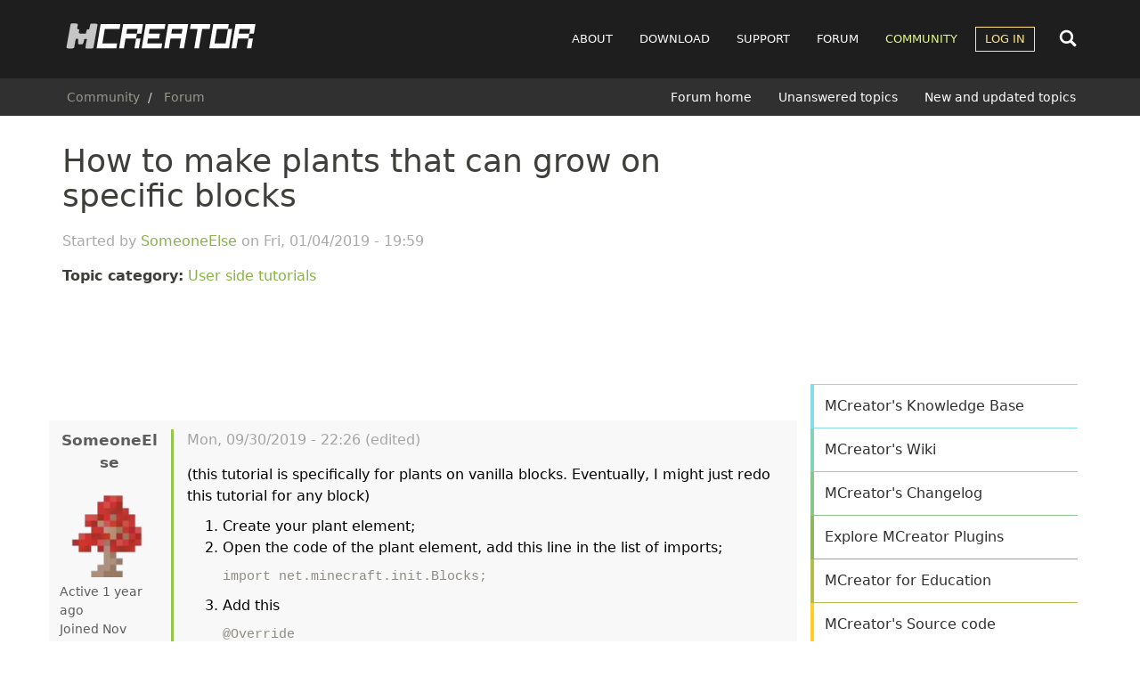

--- FILE ---
content_type: text/html; charset=UTF-8
request_url: https://mcreator.net/comment/93248
body_size: 13481
content:
<!DOCTYPE html>
<html  lang="en" dir="ltr">
  <head>
        <link rel="preconnect" href="https://cdn.mcreator.net" crossorigin>
        <link rel="preconnect" href="https://pagead2.googlesyndication.com" crossorigin>
    <link rel="preconnect" href="https://googleads.g.doubleclick.net" crossorigin>

    
    <meta charset="utf-8" />
<script async>!function(){var e=window.location.hostname,t=document.createElement("script"),n=document.getElementsByTagName("script")[0],a="https://cmp.inmobi.com".concat("/choice/","MH8trVM4TdTZW","/",e,"/choice.js?tag_version=V3"),p=0;t.async=!0,t.type="text/javascript",t.src=a,n.parentNode.insertBefore(t,n),function(){for(var e,t="__tcfapiLocator",n=[],a=window;a;){try{if(a.frames[t]){e=a;break}}catch(e){}if(a===window.top)break;a=a.parent}e||(!function e(){var n=a.document,p=!!a.frames[t];if(!p)if(n.body){var s=n.createElement("iframe");s.style.cssText="display:none",s.name=t,n.body.appendChild(s)}else setTimeout(e,5);return!p}(),a.__tcfapi=function(){var e,t=arguments;if(!t.length)return n;if("setGdprApplies"===t[0])t.length>3&&2===t[2]&&"boolean"==typeof t[3]&&(e=t[3],"function"==typeof t[2]&&t[2]("set",!0));else if("ping"===t[0]){var a={gdprApplies:e,cmpLoaded:!1,cmpStatus:"stub"};"function"==typeof t[2]&&t[2](a)}else"init"===t[0]&&"object"==typeof t[3]&&(t[3]=Object.assign(t[3],{tag_version:"V3"})),n.push(t)},a.addEventListener("message",(function(e){var t="string"==typeof e.data,n={};try{n=t?JSON.parse(e.data):e.data}catch(e){}var a=n.__tcfapiCall;a&&window.__tcfapi(a.command,a.version,(function(n,p){var s={__tcfapiReturn:{returnValue:n,success:p,callId:a.callId}};t&&(s=JSON.stringify(s)),e&&e.source&&e.source.postMessage&&e.source.postMessage(s,"*")}),a.parameter)}),!1))}(),function(){const e=["2:tcfeuv2","6:uspv1","7:usnatv1","8:usca","9:usvav1","10:uscov1","11:usutv1","12:usctv1"];window.__gpp_addFrame=function(e){if(!window.frames[e])if(document.body){var t=document.createElement("iframe");t.style.cssText="display:none",t.name=e,document.body.appendChild(t)}else window.setTimeout(window.__gpp_addFrame,10,e)},window.__gpp_stub=function(){var t=arguments;if(__gpp.queue=__gpp.queue||[],__gpp.events=__gpp.events||[],!t.length||1==t.length&&"queue"==t[0])return __gpp.queue;if(1==t.length&&"events"==t[0])return __gpp.events;var n=t[0],a=t.length>1?t[1]:null,p=t.length>2?t[2]:null;if("ping"===n)a({gppVersion:"1.1",cmpStatus:"stub",cmpDisplayStatus:"hidden",signalStatus:"not ready",supportedAPIs:e,cmpId:10,sectionList:[],applicableSections:[-1],gppString:"",parsedSections:{}},!0);else if("addEventListener"===n){"lastId"in __gpp||(__gpp.lastId=0),__gpp.lastId++;var s=__gpp.lastId;__gpp.events.push({id:s,callback:a,parameter:p}),a({eventName:"listenerRegistered",listenerId:s,data:!0,pingData:{gppVersion:"1.1",cmpStatus:"stub",cmpDisplayStatus:"hidden",signalStatus:"not ready",supportedAPIs:e,cmpId:10,sectionList:[],applicableSections:[-1],gppString:"",parsedSections:{}}},!0)}else if("removeEventListener"===n){for(var i=!1,o=0;o<__gpp.events.length;o++)if(__gpp.events[o].id==p){__gpp.events.splice(o,1),i=!0;break}a({eventName:"listenerRemoved",listenerId:p,data:i,pingData:{gppVersion:"1.1",cmpStatus:"stub",cmpDisplayStatus:"hidden",signalStatus:"not ready",supportedAPIs:e,cmpId:10,sectionList:[],applicableSections:[-1],gppString:"",parsedSections:{}}},!0)}else"hasSection"===n?a(!1,!0):"getSection"===n||"getField"===n?a(null,!0):__gpp.queue.push([].slice.apply(t))},window.__gpp_msghandler=function(e){var t="string"==typeof e.data;try{var n=t?JSON.parse(e.data):e.data}catch(e){n=null}if("object"==typeof n&&null!==n&&"__gppCall"in n){var a=n.__gppCall;window.__gpp(a.command,(function(n,p){var s={__gppReturn:{returnValue:n,success:p,callId:a.callId}};e.source.postMessage(t?JSON.stringify(s):s,"*")}),"parameter"in a?a.parameter:null,"version"in a?a.version:"1.1")}},"__gpp"in window&&"function"==typeof window.__gpp||(window.__gpp=window.__gpp_stub,window.addEventListener("message",window.__gpp_msghandler,!1),window.__gpp_addFrame("__gppLocator"))}();var s=function(){var e=arguments;typeof window.__uspapi!==s&&setTimeout((function(){void 0!==window.__uspapi&&window.__uspapi.apply(window.__uspapi,e)}),500)};if(void 0===window.__uspapi){window.__uspapi=s;var i=setInterval((function(){p++,window.__uspapi===s&&p<3?console.warn("USP is not accessible"):clearInterval(i)}),6e3)}}();</script>
<meta name="description" content="(this tutorial is specifically for plants on vanilla blocks. Eventually, I might just redo this tutorial for any block) Create your plant element; Open the code of the plant element, add this line in the list of imports; import net.minecraft.init.Blocks; Add this" />
<meta name="abstract" content="MCreator is open source software used to make Minecraft Java Edition mods, Bedrock Edition Add-Ons, resource packs, and data packs using an intuitive easy-to-learn interface or with an integrated code editor. It is used worldwide by Minecraft players, mod developers, for education and by STEM workshops." />
<meta name="keywords" content="mod maker,minecraft mod maker,game server,game design,mods,free download,mod maker,mod download,minecraft forge,computer games" />
<meta name="viewport" content="width=device-width, initial-scale=1.0" />
<script async src="//cdn.mcreator.net/sites/default/files/google_analytics/gtag.js?t90wu1"></script>
<script>window.dataLayer = window.dataLayer || [];function gtag(){dataLayer.push(arguments)};gtag("js", new Date());gtag("set", "developer_id.dMDhkMT", true);gtag("config", "G-ZHWV4L0SPX", {"groups":"default","page_placeholder":"PLACEHOLDER_page_location","allow_ad_personalization_signals":false});</script>
<script>var ct_check_js_val = '8cf13302febdeae7aa69edc902bfda2c';var drupal_ac_antibot_cookie_value = 'c4791310e78e9840aa66ca045c0e76762d33cbd8d528c26e6b6635ea99491569';var ct_use_cookies = 1;var ct_use_alt_cookies = 0;var ct_capture_buffer = 0;var ct_use_bot_detector = 1;</script>
<script async src="https://pagead2.googlesyndication.com/pagead/js/adsbygoogle.js?client=ca-pub-4471283055234552" crossorigin="anonymous"></script>
<script type="application/ld+json">{
    "@context": "https://schema.org",
    "@graph": [
        {
            "@type": "WebPage",
            "@id": "https://mcreator.net/forum/46206/how-make-plants-can-grow-specific-blocks",
            "description": "(this tutorial is specifically for plants on vanilla blocks. Eventually, I might just redo this tutorial for any block)\n\nCreate your plant element;\nOpen the code of the plant element, add this line in the list of imports;\n\nimport net.minecraft.init.Blocks;\n\nAdd this"
        }
    ]
}</script>
<link rel="icon" href="//cdn.mcreator.net/themes/mcreator/favicon.ico" type="image/vnd.microsoft.icon" />
<link rel="canonical" href="https://mcreator.net/forum/46206/how-make-plants-can-grow-specific-blocks" />
<link rel="shortlink" href="https://mcreator.net/node/46206" />


    <meta name="theme-color" content="#8be05f">
    <meta name="robots" content="max-image-preview:large">

    <link rel="apple-touch-icon" sizes="180x180" href="https://cdn.mcreator.net/image/apple-touch-icon.png">
    <link rel="icon" type="image/png" sizes="32x32" href="https://cdn.mcreator.net/image/favicon-32x32.png">
    <link rel="icon" type="image/png" sizes="16x16" href="https://cdn.mcreator.net/image/favicon-16x16.png">

    <title>How to make plants that can grow on specific blocks | MCreator</title>

    <link rel="stylesheet" media="all" href="//cdn.mcreator.net/sites/default/files/css/css_BTqGUu9o2305BbGR9MHrgYY2-t5J26UIxGbJ4IHijjM.css?delta=0&amp;language=en&amp;theme=mcreator&amp;include=eJxlzOEKwjAMBOAXiusjjbSLtdosJUnd9vaOoU7wz8F9cJdEKUzaG9YB77hC-oGpYJUMtHot8-Oj7wqclNBFA3a_iTac6bSraOez5ioR68V826f56yMXS6GpZCUzsM2cOEQ0gmehxcKRA8vUK8FCcb_lMYq4uWILf_ICxMJRkw" />
<link rel="stylesheet" media="all" href="//cdn.mcreator.net/sites/default/files/css/css_TZHZaKuUKr29J1c2fA3B15IgiuSRYTUUg17m8jT2BN4.css?delta=1&amp;language=en&amp;theme=mcreator&amp;include=eJxlzOEKwjAMBOAXiusjjbSLtdosJUnd9vaOoU7wz8F9cJdEKUzaG9YB77hC-oGpYJUMtHot8-Oj7wqclNBFA3a_iTac6bSraOez5ioR68V826f56yMXS6GpZCUzsM2cOEQ0gmehxcKRA8vUK8FCcb_lMYq4uWILf_ICxMJRkw" />

    
  </head>
  <body class="page-id-46206 path-node page-node-type-forum">
        <script>function shouldUseDarkMode(){return localStorage.getItem("darkmode")==="enabled"}shouldUseDarkMode()&&document.body.classList.add("darkmode");</script>
    <a href="#main-content" class="visually-hidden focusable skip-link">
      Skip to main content
    </a>
    
      <div class="dialog-off-canvas-main-canvas" data-off-canvas-main-canvas>
                        <header class="navbar navbar-default" id="navbar">

            <div class="container">

    <div class="navbar-header">
          <div class="region region-navigation">
                <a class="logo navbar-btn pull-left" href="/" title="Home" rel="home">
            <img src="//cdn.mcreator.net/themes/mcreator/logo.svg" alt="Home" width="220" height="36" />
        </a>
            
  </div>

                    <button type="button" class="navbar-toggle collapsed" data-toggle="collapse" data-target="#navbar-collapse">
                <span class="sr-only">Toggle navigation</span>
                <span class="icon-bar top-bar"></span>
                <span class="icon-bar middle-bar"></span>
                <span class="icon-bar bottom-bar"></span>
            </button>
            </div>

    <div id="navbar-other">
        <div class="search-nav" id="search-nav-div">
            <form action="/search/content">
                <input name="keys" id="search-nav-input" aria-label="Search content">
            </form>
        </div>

        <div class="search-button search-open">
            <svg width="24" height="24">
                <use href="//mcreator.net/image/sprite.svg#search"></use>
            </svg>
        </div>
    </div>

            <div id="navbar-collapse" class="navbar-collapse collapse">

              <div class="region region-navigation-collapsible">
    <nav role="navigation" aria-labelledby="block-mcreator-main-menu-menu" id="block-mcreator-main-menu">
            
  <h2 class="visually-hidden" id="block-mcreator-main-menu-menu">Main navigation</h2>
  

        
      <ul class="menu menu--main nav navbar-nav">
                      <li class="about first">
                                        <a href="/about" title="About" data-drupal-link-system-path="node/6">About</a>
              </li>
                      <li class="download">
                                        <a href="/download" data-drupal-link-system-path="download">Download</a>
              </li>
                      <li class="support">
                                        <a href="/support" data-drupal-link-system-path="support">Support</a>
              </li>
                      <li class="forum">
                                        <a href="/forum" data-drupal-link-system-path="forum">Forum</a>
              </li>
                      <li class="community active active-trail">
                                        <a href="/community" class="active-trail" data-drupal-link-system-path="community">Community</a>
              </li>
                      <li class="log-in expanded dropdown last">
                                                                    <a href="/user/login" class="dropdown-toggle" data-toggle="dropdown" data-drupal-link-system-path="user/login">Log in <span class="caret"></span></a>
                        <ul class="dropdown-menu">
                      <li class="first last">
                                        <a href="/user/register" data-drupal-link-system-path="user/register">Register</a>
              </li>
        </ul>
  
              </li>
        </ul>
  

  </nav>

  </div>

        </div>
    
</div>

            
                <div class="header-below">
                    <div class="container">

                                                                                    <div class="header-breadcrumb">
                                      <div class="region region-breadcrumb-header">
        <ol class="breadcrumb">
          <li >
                  <a href="/community">Community</a>
              </li>
          <li >
                  <a href="/forum">Forum</a>
              </li>
      </ol>


  </div>

                                </div>
                                                    
                                                                                    <div class="header-submenu">
                                      <div class="region region-submenu-header">
    <nav role="navigation" aria-labelledby="block-submenuforum-menu" id="block-submenuforum">
            
  <h2 class="visually-hidden" id="block-submenuforum-menu">SUBMENU: Forum</h2>
  

        
      <ul class="menu menu--submenu-forum nav">
                      <li class="first">
                                        <a href="/forum" data-drupal-link-system-path="forum">Forum home</a>
              </li>
                      <li>
                                        <a href="/forum/unanswered" data-drupal-link-system-path="forum/unanswered">Unanswered topics</a>
              </li>
                      <li class="last">
                                        <a href="/forum/new" data-drupal-link-system-path="forum/new">New and updated topics</a>
              </li>
        </ul>
  

  </nav>

  </div>

                                </div>
                                                                        </div>
                </div>

            
        </header>
    
    <div role="main" class="main-container container js-quickedit-main-content">
        <div class="row">
                                                            <div class="col-sm-12">
                        
                    </div>
                                    </div>
        <div class="row" id="main-content-region">
            
                        
            
            <section class="content-cont col-sm-8 sds">

                                                                            <div class="highlighted">  <div class="region region-highlighted">
    <div data-drupal-messages-fallback class="hidden"></div>

  </div>
</div>
                                    
                                                                            
                                    
                                                    <a href="#main-content" id="main-content" tabindex="-1" aria-label="Main content"></a>
                      <div class="region region-content">
        <h1 class="page-header">
<span>How to make plants that can grow on specific blocks</span>
</h1>

  <article data-history-node-id="46206" class="forum full clearfix">

    
    <div class="started">Started by 
<span><a title="View user profile." href="/user/365493/someoneelse">SomeoneElse</a></span>
 on 
<span><time datetime="2019-01-04T19:59:35+00:00" title="Friday, January 4, 2019 - 19:59">Fri, 01/04/2019 - 19:59</time>
</span>
</div>

    <p><b>Topic category:</b> <a href="/forum/tutorials" hreflang="en">User side tutorials</a></p>

    
    <div class="adsensead" style="margin-top: 30px; margin-bottom: 30px;">
    <ins class="adsbygoogle ad_banner"
         style="display:block"
         data-ad-client="ca-pub-4471283055234552"
         data-ad-slot="5746003828"
         data-ad-format="horizontal"
         data-full-width-responsive="true"></ins>
    <script>
        (adsbygoogle = window.adsbygoogle || []).push({});
    </script>
</div>

    <div class="row forumpost">

        <div class="col-md-2 col-sm-3 col-xs-12 reply-author">
            



    <footer class="authorpane authorimage" data-user="365493">
        <div class="author" rel="schema:author">
            <a class="username" title="View user profile" href="/user/365493/someoneelse" typeof="schema:Person" property="schema:name">SomeoneElse
            </a>
                            <article>
  
            <div class="field field--name-user-picture field--type-image field--label-hidden field--item">  <a href="/user/365493/someoneelse">  <picture>
                  <source srcset="//cdn.mcreator.net/sites/default/files/styles/thumbnail/public/pictures/2019-03/flower_maple_bonsai.webp?itok=8rSdkNxr 1x" type="image/webp" width="64" height="64"/>
              <source srcset="//cdn.mcreator.net/sites/default/files/styles/thumbnail/public/pictures/2019-03/flower_maple_bonsai.png?itok=8rSdkNxr 1x" type="image/png" width="64" height="64"/>
                  <img loading="lazy" srcset="//cdn.mcreator.net/sites/default/files/styles/thumbnail/public/pictures/2019-03/flower_maple_bonsai.png?itok=8rSdkNxr 1x" width="64" height="64" src="//cdn.mcreator.net/sites/default/files/styles/thumbnail/public/pictures/2019-03/flower_maple_bonsai.png?itok=8rSdkNxr" alt="Profile picture for user SomeoneElse" class="img-responsive" />

  </picture>
</a>
</div>
      </article>

                    </div>

        <div class="userindicator">
            <div class="lastseen" data-access-timestamp="1734919276"></div>
        </div>
        <div class="membersince">
            Joined Nov 2017
        </div>
                <div class="userpoints">
    Points: <span class="points"
                  data-user="365493"
                  data-user-A="1510947682"
                  data-user-days="2983.1942476852"
                  data-user-stats-node='[{&quot;type&quot;:&quot;wiki_page&quot;,&quot;count&quot;:2},{&quot;type&quot;:&quot;forum&quot;,&quot;count&quot;:15},{&quot;type&quot;:&quot;mcreator_plugin&quot;,&quot;count&quot;:0},{&quot;type&quot;:&quot;modification&quot;,&quot;count&quot;:1}]'
                  data-user-stats-comments='[{&quot;comment&quot;:&quot;365493&quot;,&quot;count&quot;:&quot;158&quot;}]'
    ></span>
    <div class="userpointsbox">
        <p>User statistics:</p>
        <ul>
            <li>Modifications: <span class="up_mods" data-user="365493"></span></li>
            <li>Forum topics: <span class="up_forums" data-user="365493"></span></li>
            <li>Wiki pages: <span class="up_wikis" data-user="365493"></span></li>
            <li>MCreator plugins: <span class="up_mcreator_plugins" data-user="365493"></span></li>
            <li>Comments: <span class="up_comments" data-user="365493"></span></li>
        </ul>
    </div>
</div>
        <ul class="userroles">
                    </ul>
    </footer>
        </div>

        <div class="content col-md-10 col-sm-9 col-xs-12 reply">
            <footer class="topicheader">
                <div class="ftitle">How to make plants that can grow on specific blocks</div>
                <div class="changed"> Mon, 09/30/2019 - 22:26 (edited)</div>
            </footer>
            
            <div class="field field--name-body field--type-text-with-summary field--label-hidden field--item"><p>(this tutorial is specifically for plants on vanilla blocks. Eventually, I might just redo this tutorial for any block)</p>
<ol>
<li>Create your plant element;</li>
<li>Open the code of the plant element, add this line in the list of imports;<br>
<pre>
<code>import net.minecraft.init.Blocks;</code></pre></li>
<li>
<p>Add this</p>
<pre>
<code class="language-java">@Override
protected boolean canSustainBush(IBlockState state)
{
        return state.getBlock() == Blocks.BLOCK;
}</code></pre></li>
<li>
<p>You can change the blocks the plant can grow on by editing "Blocks.BLOCK" (typing Blocks. shows a list of all vanilla blocks)<br>
	You can add more blocks by adding "|| state.getBlock() == Blocks.BLOCK" to the list.<br>
	This doesn't prevent plants from growing on grass and dirt, but you can check my other comment for a fix.</p>
</li>
</ol>
<p>
You can also use materials instead of specific blocks by using:</p>
<pre>
<code>import net.minecraft.block.material.Material;</code></pre><pre>
<code>state.getMaterial() == Material.MATERIAL</code></pre><p>&nbsp;</p></div>
      
            <div class="totop"><a href="#" title="Jump to top of page">Jump to top</a></div>

            <div class="rightpart">
                                    <div class="editedby">Edited by SomeoneElse on Mon, 09/30/2019 - 22:26</div>
                            </div>
        </div>

    </div>

    <div class="adsensead" style="margin-top: -5px; margin-bottom: 15px;">
  <ins class="adsbygoogle"
       style="display:block; text-align:center;"
       data-ad-layout="in-article"
       data-ad-format="fluid"
       data-ad-client="ca-pub-4471283055234552"
       data-ad-slot="1198586041"></ins>
  <script>
    (adsbygoogle = window.adsbygoogle || []).push({});
  </script>
</div>

    <div class="forum-aftercontent">
        
<section id="node-forum-comment-forum" class="comments forum-replies">
    
    <article data-comment-user-id="53792" id="comment-93238" class="js-ajax-comments-id-93238 js-comment">
    <div class="row forumpost ">

        <div class="col-md-2 col-sm-3 col-xs-12 reply-author">
            



    <footer class="authorpane authorimage" data-user="53792">
        <div class="author" rel="schema:author">
            <a class="username" title="View user profile" href="/user/53792/aocawol" typeof="schema:Person" property="schema:name">AOCAWOL
            </a>
                            <article>
  
            <div class="field field--name-user-picture field--type-image field--label-hidden field--item">  <a href="/user/53792/aocawol">  <picture>
                  <source srcset="//cdn.mcreator.net/sites/default/files/styles/thumbnail/public/pictures/2019-08/Twitter_PFP.webp?itok=f36xR-Xs 1x" type="image/webp" width="81" height="85"/>
              <source srcset="//cdn.mcreator.net/sites/default/files/styles/thumbnail/public/pictures/2019-08/Twitter_PFP.png?itok=f36xR-Xs 1x" type="image/png" width="81" height="85"/>
                  <img loading="lazy" srcset="//cdn.mcreator.net/sites/default/files/styles/thumbnail/public/pictures/2019-08/Twitter_PFP.png?itok=f36xR-Xs 1x" width="81" height="85" src="//cdn.mcreator.net/sites/default/files/styles/thumbnail/public/pictures/2019-08/Twitter_PFP.png?itok=f36xR-Xs" alt="Profile picture for user AOCAWOL" class="img-responsive" />

  </picture>
</a>
</div>
      </article>

                    </div>

        <div class="userindicator">
            <div class="lastseen" data-access-timestamp="1719540365"></div>
        </div>
        <div class="membersince">
            Joined Oct 2014
        </div>
                <div class="userpoints">
    Points: <span class="points"
                  data-user="53792"
                  data-user-A="1413302944"
                  data-user-days="4113.2490509259"
                  data-user-stats-node='[{&quot;type&quot;:&quot;wiki_page&quot;,&quot;count&quot;:0},{&quot;type&quot;:&quot;forum&quot;,&quot;count&quot;:30},{&quot;type&quot;:&quot;mcreator_plugin&quot;,&quot;count&quot;:0},{&quot;type&quot;:&quot;modification&quot;,&quot;count&quot;:6}]'
                  data-user-stats-comments='[{&quot;comment&quot;:&quot;53792&quot;,&quot;count&quot;:&quot;253&quot;}]'
    ></span>
    <div class="userpointsbox">
        <p>User statistics:</p>
        <ul>
            <li>Modifications: <span class="up_mods" data-user="53792"></span></li>
            <li>Forum topics: <span class="up_forums" data-user="53792"></span></li>
            <li>Wiki pages: <span class="up_wikis" data-user="53792"></span></li>
            <li>MCreator plugins: <span class="up_mcreator_plugins" data-user="53792"></span></li>
            <li>Comments: <span class="up_comments" data-user="53792"></span></li>
        </ul>
    </div>
</div>
        <ul class="userroles">
                    </ul>
    </footer>
        </div>

        <div class="col-md-10 col-sm-9 col-xs-12 reply">
            <footer class="topicheader">
                <mark class="hidden" data-comment-timestamp="1567957798"></mark>
                <div class="ftitle">Where exactly do we add the:…</div>
                <div class="changed"> Sun, 09/08/2019 - 15:49</div>
            </footer>
                        
            <div class="field field--name-comment-body field--type-text-long field--label-hidden field--item"><p>Where exactly do we add the:</p>
<p>@Override</p>
<p>protected boolean canSustainBush(IBlockState state)</p>
<p>{</p>
<p>return state.getBlock() == Blocks.BLOCK;</p>
<p>}</p></div>
      
            <div class="totop">
                <a href="#" title="Jump to top of page">Jump to top</a>&nbsp;&nbsp;
                <a href="/comment/93238/#comment-93238" title="Link to this comment">Permalink</a>
            </div>

            <div class="rightpartreply">
                <ul class="links inline list-inline"><li class="comment-forbidden"><a href="/user/login?destination=/forum/46206/how-make-plants-can-grow-specific-blocks%23comment-form">Log in</a> or <a href="/user/register?destination=/forum/46206/how-make-plants-can-grow-specific-blocks%23comment-form">register</a> to post comments</li></ul>
            </div>
        </div>

    </div>
</article>
<article data-comment-user-id="365493" id="comment-93248" class="js-ajax-comments-id-93248 js-comment">
    <div class="row forumpost oppost">

        <div class="col-md-2 col-sm-3 col-xs-12 reply-author">
            



    <footer class="authorpane authorimage" data-user="365493">
        <div class="author" rel="schema:author">
            <a class="username" title="View user profile" href="/user/365493/someoneelse" typeof="schema:Person" property="schema:name">SomeoneElse
            </a>
                            <article>
  
            <div class="field field--name-user-picture field--type-image field--label-hidden field--item">  <a href="/user/365493/someoneelse">  <picture>
                  <source srcset="//cdn.mcreator.net/sites/default/files/styles/thumbnail/public/pictures/2019-03/flower_maple_bonsai.webp?itok=8rSdkNxr 1x" type="image/webp" width="64" height="64"/>
              <source srcset="//cdn.mcreator.net/sites/default/files/styles/thumbnail/public/pictures/2019-03/flower_maple_bonsai.png?itok=8rSdkNxr 1x" type="image/png" width="64" height="64"/>
                  <img loading="lazy" srcset="//cdn.mcreator.net/sites/default/files/styles/thumbnail/public/pictures/2019-03/flower_maple_bonsai.png?itok=8rSdkNxr 1x" width="64" height="64" src="//cdn.mcreator.net/sites/default/files/styles/thumbnail/public/pictures/2019-03/flower_maple_bonsai.png?itok=8rSdkNxr" alt="Profile picture for user SomeoneElse" class="img-responsive" />

  </picture>
</a>
</div>
      </article>

                    </div>

        <div class="userindicator">
            <div class="lastseen" data-access-timestamp="1734919276"></div>
        </div>
        <div class="membersince">
            Joined Nov 2017
        </div>
                <div class="userpoints">
    Points: <span class="points"
                  data-user="365493"
                  data-user-A="1510947682"
                  data-user-days="2983.1942476852"
                  data-user-stats-node='[{&quot;type&quot;:&quot;wiki_page&quot;,&quot;count&quot;:2},{&quot;type&quot;:&quot;forum&quot;,&quot;count&quot;:15},{&quot;type&quot;:&quot;mcreator_plugin&quot;,&quot;count&quot;:0},{&quot;type&quot;:&quot;modification&quot;,&quot;count&quot;:1}]'
                  data-user-stats-comments='[{&quot;comment&quot;:&quot;365493&quot;,&quot;count&quot;:&quot;158&quot;}]'
    ></span>
    <div class="userpointsbox">
        <p>User statistics:</p>
        <ul>
            <li>Modifications: <span class="up_mods" data-user="365493"></span></li>
            <li>Forum topics: <span class="up_forums" data-user="365493"></span></li>
            <li>Wiki pages: <span class="up_wikis" data-user="365493"></span></li>
            <li>MCreator plugins: <span class="up_mcreator_plugins" data-user="365493"></span></li>
            <li>Comments: <span class="up_comments" data-user="365493"></span></li>
        </ul>
    </div>
</div>
        <ul class="userroles">
                    </ul>
    </footer>
        </div>

        <div class="col-md-10 col-sm-9 col-xs-12 reply">
            <footer class="topicheader">
                <mark class="hidden" data-comment-timestamp="1567963115"></mark>
                <div class="ftitle">Pretty much anywhere inside…</div>
                <div class="changed"> Sun, 09/08/2019 - 17:18</div>
            </footer>
                        
            <div class="field field--name-comment-body field--type-text-long field--label-hidden field--item"><p>Pretty much anywhere inside of</p>
<pre>
<code class="language-java">public static class BlockCustomFlower extends BlockFlower {
...
...
...
} //This is the second to last bracket</code></pre><p>&nbsp;</p>
<p>Since I made this tutorial, I found a way to remove dirt and grass. The required code is</p>
<pre>
<code class="language-java">@Override
public boolean canPlaceBlockAt(World worldIn, BlockPos pos) {
	IBlockState soil = worldIn.getBlockState(pos.down());
	Block block = soil.getBlock();
	return block == Blocks.BLOCK;
}
</code></pre><p>as well as</p>
<pre>
<code class="language-java">@Override
public boolean canBlockStay(World worldIn, BlockPos pos, IBlockState state) {
	if (pos.getY() &gt;= 0 &amp;&amp; pos.getY() &lt; 256) {
		IBlockState iblockstate = worldIn.getBlockState(pos.down());
		Block block = iblockstate.getBlock();
		return block == Blocks.BLOCK;
	} else
		return false;
}
</code></pre><p>If you don't use Blocks.DIRT or Blocks.GRASS, the plant won't be able to grow on those blocks. Also, make sure the list of <em>'block ==' </em>is the same in all the three methods. You might have to reformat the imports (ctrl+w)</p></div>
      
            <div class="totop">
                <a href="#" title="Jump to top of page">Jump to top</a>&nbsp;&nbsp;
                <a href="/comment/93248/#comment-93248" title="Link to this comment">Permalink</a>
            </div>

            <div class="rightpartreply">
                <ul class="links inline list-inline"><li class="comment-forbidden"><a href="/user/login?destination=/forum/46206/how-make-plants-can-grow-specific-blocks%23comment-form">Log in</a> or <a href="/user/register?destination=/forum/46206/how-make-plants-can-grow-specific-blocks%23comment-form">register</a> to post comments</li></ul>
            </div>
        </div>

    </div>
</article>
<article data-comment-user-id="413545" id="comment-96512" class="js-ajax-comments-id-96512 js-comment">
    <div class="row forumpost ">

        <div class="col-md-2 col-sm-3 col-xs-12 reply-author">
            



    <footer class="authorpane authorimage" data-user="413545">
        <div class="author" rel="schema:author">
            <a class="username" title="View user profile" href="/user/413545/mammajammmas" typeof="schema:Person" property="schema:name">MammaJammmas
            </a>
                            <article>
  
            <div class="field field--name-user-picture field--type-image field--label-hidden field--item">  <a href="/user/413545/mammajammmas">  <picture>
                  <source srcset="//cdn.mcreator.net/sites/default/files/styles/thumbnail/public/pictures/2019-10/Hallowcraft%20Curse%20Forge.webp?itok=Avr0DkaJ 1x" type="image/webp" width="85" height="85"/>
              <source srcset="//cdn.mcreator.net/sites/default/files/styles/thumbnail/public/pictures/2019-10/Hallowcraft%20Curse%20Forge.png?itok=Avr0DkaJ 1x" type="image/png" width="85" height="85"/>
                  <img loading="lazy" srcset="//cdn.mcreator.net/sites/default/files/styles/thumbnail/public/pictures/2019-10/Hallowcraft%20Curse%20Forge.png?itok=Avr0DkaJ 1x" width="85" height="85" src="//cdn.mcreator.net/sites/default/files/styles/thumbnail/public/pictures/2019-10/Hallowcraft%20Curse%20Forge.png?itok=Avr0DkaJ" alt="Profile picture for user MammaJammmas" class="img-responsive" />

  </picture>
</a>
</div>
      </article>

                    </div>

        <div class="userindicator">
            <div class="lastseen" data-access-timestamp="1637163194"></div>
        </div>
        <div class="membersince">
            Joined May 2018
        </div>
                <div class="userpoints">
    Points: <span class="points"
                  data-user="413545"
                  data-user-A="1527711606"
                  data-user-days="2789.167349537"
                  data-user-stats-node='[{&quot;type&quot;:&quot;wiki_page&quot;,&quot;count&quot;:0},{&quot;type&quot;:&quot;forum&quot;,&quot;count&quot;:15},{&quot;type&quot;:&quot;mcreator_plugin&quot;,&quot;count&quot;:0},{&quot;type&quot;:&quot;modification&quot;,&quot;count&quot;:3}]'
                  data-user-stats-comments='[{&quot;comment&quot;:&quot;413545&quot;,&quot;count&quot;:&quot;36&quot;}]'
    ></span>
    <div class="userpointsbox">
        <p>User statistics:</p>
        <ul>
            <li>Modifications: <span class="up_mods" data-user="413545"></span></li>
            <li>Forum topics: <span class="up_forums" data-user="413545"></span></li>
            <li>Wiki pages: <span class="up_wikis" data-user="413545"></span></li>
            <li>MCreator plugins: <span class="up_mcreator_plugins" data-user="413545"></span></li>
            <li>Comments: <span class="up_comments" data-user="413545"></span></li>
        </ul>
    </div>
</div>
        <ul class="userroles">
                    </ul>
    </footer>
        </div>

        <div class="col-md-10 col-sm-9 col-xs-12 reply">
            <footer class="topicheader">
                <mark class="hidden" data-comment-timestamp="1569943908"></mark>
                <div class="ftitle">Where do I add the &quot;…</div>
                <div class="changed"> Tue, 10/01/2019 - 15:31</div>
            </footer>
                        
            <div class="field field--name-comment-body field--type-text-long field--label-hidden field--item"><p>Where do I add the "@Override protected boolean canSustainBush(IBlockState state) { return state.getBlock() == Blocks.BLOCK; }" Do I press shift and do it 1 line under and paste it? or do I paste it on the same line as "import net.minecraft.init.Blocks;" I'm not sure and I'm confused.</p></div>
      
            <div class="totop">
                <a href="#" title="Jump to top of page">Jump to top</a>&nbsp;&nbsp;
                <a href="/comment/96512/#comment-96512" title="Link to this comment">Permalink</a>
            </div>

            <div class="rightpartreply">
                <ul class="links inline list-inline"><li class="comment-forbidden"><a href="/user/login?destination=/forum/46206/how-make-plants-can-grow-specific-blocks%23comment-form">Log in</a> or <a href="/user/register?destination=/forum/46206/how-make-plants-can-grow-specific-blocks%23comment-form">register</a> to post comments</li></ul>
            </div>
        </div>

    </div>
</article>
<article data-comment-user-id="365493" id="comment-96833" class="js-ajax-comments-id-96833 js-comment">
    <div class="row forumpost oppost">

        <div class="col-md-2 col-sm-3 col-xs-12 reply-author">
            



    <footer class="authorpane authorimage" data-user="365493">
        <div class="author" rel="schema:author">
            <a class="username" title="View user profile" href="/user/365493/someoneelse" typeof="schema:Person" property="schema:name">SomeoneElse
            </a>
                            <article>
  
            <div class="field field--name-user-picture field--type-image field--label-hidden field--item">  <a href="/user/365493/someoneelse">  <picture>
                  <source srcset="//cdn.mcreator.net/sites/default/files/styles/thumbnail/public/pictures/2019-03/flower_maple_bonsai.webp?itok=8rSdkNxr 1x" type="image/webp" width="64" height="64"/>
              <source srcset="//cdn.mcreator.net/sites/default/files/styles/thumbnail/public/pictures/2019-03/flower_maple_bonsai.png?itok=8rSdkNxr 1x" type="image/png" width="64" height="64"/>
                  <img loading="lazy" srcset="//cdn.mcreator.net/sites/default/files/styles/thumbnail/public/pictures/2019-03/flower_maple_bonsai.png?itok=8rSdkNxr 1x" width="64" height="64" src="//cdn.mcreator.net/sites/default/files/styles/thumbnail/public/pictures/2019-03/flower_maple_bonsai.png?itok=8rSdkNxr" alt="Profile picture for user SomeoneElse" class="img-responsive" />

  </picture>
</a>
</div>
      </article>

                    </div>

        <div class="userindicator">
            <div class="lastseen" data-access-timestamp="1734919276"></div>
        </div>
        <div class="membersince">
            Joined Nov 2017
        </div>
                <div class="userpoints">
    Points: <span class="points"
                  data-user="365493"
                  data-user-A="1510947682"
                  data-user-days="2983.1942476852"
                  data-user-stats-node='[{&quot;type&quot;:&quot;wiki_page&quot;,&quot;count&quot;:2},{&quot;type&quot;:&quot;forum&quot;,&quot;count&quot;:15},{&quot;type&quot;:&quot;mcreator_plugin&quot;,&quot;count&quot;:0},{&quot;type&quot;:&quot;modification&quot;,&quot;count&quot;:1}]'
                  data-user-stats-comments='[{&quot;comment&quot;:&quot;365493&quot;,&quot;count&quot;:&quot;158&quot;}]'
    ></span>
    <div class="userpointsbox">
        <p>User statistics:</p>
        <ul>
            <li>Modifications: <span class="up_mods" data-user="365493"></span></li>
            <li>Forum topics: <span class="up_forums" data-user="365493"></span></li>
            <li>Wiki pages: <span class="up_wikis" data-user="365493"></span></li>
            <li>MCreator plugins: <span class="up_mcreator_plugins" data-user="365493"></span></li>
            <li>Comments: <span class="up_comments" data-user="365493"></span></li>
        </ul>
    </div>
</div>
        <ul class="userroles">
                    </ul>
    </footer>
        </div>

        <div class="col-md-10 col-sm-9 col-xs-12 reply">
            <footer class="topicheader">
                <mark class="hidden" data-comment-timestamp="1570130574"></mark>
                <div class="ftitle">Sorry if I took a while to…</div>
                <div class="changed"> Thu, 10/03/2019 - 19:22</div>
            </footer>
                        
            <div class="field field--name-comment-body field--type-text-long field--label-hidden field--item"><p>Sorry if I took a while to reply, <u><a href="https://pastebin.com/NQNyZ6Wr">I made some example code you can look at</a></u>. Hopefully that should clear things up</p></div>
      
            <div class="totop">
                <a href="#" title="Jump to top of page">Jump to top</a>&nbsp;&nbsp;
                <a href="/comment/96833/#comment-96833" title="Link to this comment">Permalink</a>
            </div>

            <div class="rightpartreply">
                <ul class="links inline list-inline"><li class="comment-forbidden"><a href="/user/login?destination=/forum/46206/how-make-plants-can-grow-specific-blocks%23comment-form">Log in</a> or <a href="/user/register?destination=/forum/46206/how-make-plants-can-grow-specific-blocks%23comment-form">register</a> to post comments</li></ul>
            </div>
        </div>

    </div>
</article>
<article data-comment-user-id="87298" id="comment-111105" class="js-ajax-comments-id-111105 js-comment">
    <div class="row forumpost ">

        <div class="col-md-2 col-sm-3 col-xs-12 reply-author">
            



    <footer class="authorpane authorimage" data-user="87298">
        <div class="author" rel="schema:author">
            <a class="username" title="View user profile" href="/user/87298/silent-r4ider" typeof="schema:Person" property="schema:name">SiLeNt R4IDER
            </a>
                            <article>
  
            <div class="field field--name-user-picture field--type-image field--label-hidden field--item">  <a href="/user/87298/silent-r4ider">  <picture>
                  <source srcset="//cdn.mcreator.net/sites/default/files/styles/thumbnail/public/default_images/avatar_2.webp?itok=irWI5rT3 1x" type="image/webp" width="90" height="90"/>
              <source srcset="//cdn.mcreator.net/sites/default/files/styles/thumbnail/public/default_images/avatar_2.png?itok=irWI5rT3 1x" type="image/png" width="90" height="90"/>
                  <img loading="lazy" srcset="//cdn.mcreator.net/sites/default/files/styles/thumbnail/public/default_images/avatar_2.png?itok=irWI5rT3 1x" width="90" height="90" src="//cdn.mcreator.net/sites/default/files/styles/thumbnail/public/default_images/avatar_2.png?itok=irWI5rT3" alt="MCreator User Profile Picture" class="img-responsive" />

  </picture>
</a>
</div>
      </article>

                    </div>

        <div class="userindicator">
            <div class="lastseen" data-access-timestamp="1590931659"></div>
        </div>
        <div class="membersince">
            Joined Feb 2015
        </div>
                <div class="userpoints">
    Points: <span class="points"
                  data-user="87298"
                  data-user-A="1424209469"
                  data-user-days="3987.10875"
                  data-user-stats-node='[{&quot;type&quot;:&quot;wiki_page&quot;,&quot;count&quot;:0},{&quot;type&quot;:&quot;forum&quot;,&quot;count&quot;:5},{&quot;type&quot;:&quot;mcreator_plugin&quot;,&quot;count&quot;:0},{&quot;type&quot;:&quot;modification&quot;,&quot;count&quot;:0}]'
                  data-user-stats-comments='[{&quot;comment&quot;:&quot;87298&quot;,&quot;count&quot;:&quot;2&quot;}]'
    ></span>
    <div class="userpointsbox">
        <p>User statistics:</p>
        <ul>
            <li>Modifications: <span class="up_mods" data-user="87298"></span></li>
            <li>Forum topics: <span class="up_forums" data-user="87298"></span></li>
            <li>Wiki pages: <span class="up_wikis" data-user="87298"></span></li>
            <li>MCreator plugins: <span class="up_mcreator_plugins" data-user="87298"></span></li>
            <li>Comments: <span class="up_comments" data-user="87298"></span></li>
        </ul>
    </div>
</div>
        <ul class="userroles">
                    </ul>
    </footer>
        </div>

        <div class="col-md-10 col-sm-9 col-xs-12 reply">
            <footer class="topicheader">
                <mark class="hidden" data-comment-timestamp="1581564490"></mark>
                <div class="ftitle">is there a newer method? Its…</div>
                <div class="changed"> Thu, 02/13/2020 - 03:28</div>
            </footer>
                        
            <div class="field field--name-comment-body field--type-text-long field--label-hidden field--item"><p>is there a newer method? Its not working for me because the import doesnt exist /:</p></div>
      
            <div class="totop">
                <a href="#" title="Jump to top of page">Jump to top</a>&nbsp;&nbsp;
                <a href="/comment/111105/#comment-111105" title="Link to this comment">Permalink</a>
            </div>

            <div class="rightpartreply">
                <ul class="links inline list-inline"><li class="comment-forbidden"><a href="/user/login?destination=/forum/46206/how-make-plants-can-grow-specific-blocks%23comment-form">Log in</a> or <a href="/user/register?destination=/forum/46206/how-make-plants-can-grow-specific-blocks%23comment-form">register</a> to post comments</li></ul>
            </div>
        </div>

    </div>
</article>
<article data-comment-user-id="365493" id="comment-111420" class="js-ajax-comments-id-111420 js-comment">
    <div class="row forumpost oppost">

        <div class="col-md-2 col-sm-3 col-xs-12 reply-author">
            



    <footer class="authorpane authorimage" data-user="365493">
        <div class="author" rel="schema:author">
            <a class="username" title="View user profile" href="/user/365493/someoneelse" typeof="schema:Person" property="schema:name">SomeoneElse
            </a>
                            <article>
  
            <div class="field field--name-user-picture field--type-image field--label-hidden field--item">  <a href="/user/365493/someoneelse">  <picture>
                  <source srcset="//cdn.mcreator.net/sites/default/files/styles/thumbnail/public/pictures/2019-03/flower_maple_bonsai.webp?itok=8rSdkNxr 1x" type="image/webp" width="64" height="64"/>
              <source srcset="//cdn.mcreator.net/sites/default/files/styles/thumbnail/public/pictures/2019-03/flower_maple_bonsai.png?itok=8rSdkNxr 1x" type="image/png" width="64" height="64"/>
                  <img loading="lazy" srcset="//cdn.mcreator.net/sites/default/files/styles/thumbnail/public/pictures/2019-03/flower_maple_bonsai.png?itok=8rSdkNxr 1x" width="64" height="64" src="//cdn.mcreator.net/sites/default/files/styles/thumbnail/public/pictures/2019-03/flower_maple_bonsai.png?itok=8rSdkNxr" alt="Profile picture for user SomeoneElse" class="img-responsive" />

  </picture>
</a>
</div>
      </article>

                    </div>

        <div class="userindicator">
            <div class="lastseen" data-access-timestamp="1734919276"></div>
        </div>
        <div class="membersince">
            Joined Nov 2017
        </div>
                <div class="userpoints">
    Points: <span class="points"
                  data-user="365493"
                  data-user-A="1510947682"
                  data-user-days="2983.1942476852"
                  data-user-stats-node='[{&quot;type&quot;:&quot;wiki_page&quot;,&quot;count&quot;:2},{&quot;type&quot;:&quot;forum&quot;,&quot;count&quot;:15},{&quot;type&quot;:&quot;mcreator_plugin&quot;,&quot;count&quot;:0},{&quot;type&quot;:&quot;modification&quot;,&quot;count&quot;:1}]'
                  data-user-stats-comments='[{&quot;comment&quot;:&quot;365493&quot;,&quot;count&quot;:&quot;158&quot;}]'
    ></span>
    <div class="userpointsbox">
        <p>User statistics:</p>
        <ul>
            <li>Modifications: <span class="up_mods" data-user="365493"></span></li>
            <li>Forum topics: <span class="up_forums" data-user="365493"></span></li>
            <li>Wiki pages: <span class="up_wikis" data-user="365493"></span></li>
            <li>MCreator plugins: <span class="up_mcreator_plugins" data-user="365493"></span></li>
            <li>Comments: <span class="up_comments" data-user="365493"></span></li>
        </ul>
    </div>
</div>
        <ul class="userroles">
                    </ul>
    </footer>
        </div>

        <div class="col-md-10 col-sm-9 col-xs-12 reply">
            <footer class="topicheader">
                <mark class="hidden" data-comment-timestamp="1581761469"></mark>
                <div class="ftitle">Are you using 1.14? This was…</div>
                <div class="changed"> Sat, 02/15/2020 - 10:11</div>
            </footer>
                        
            <div class="field field--name-comment-body field--type-text-long field--label-hidden field--item"><p>Are you using 1.14? This was made for 1.12; I'll try to find a way to do this in 1.14 too</p></div>
      
            <div class="totop">
                <a href="#" title="Jump to top of page">Jump to top</a>&nbsp;&nbsp;
                <a href="/comment/111420/#comment-111420" title="Link to this comment">Permalink</a>
            </div>

            <div class="rightpartreply">
                <ul class="links inline list-inline"><li class="comment-forbidden"><a href="/user/login?destination=/forum/46206/how-make-plants-can-grow-specific-blocks%23comment-form">Log in</a> or <a href="/user/register?destination=/forum/46206/how-make-plants-can-grow-specific-blocks%23comment-form">register</a> to post comments</li></ul>
            </div>
        </div>

    </div>
</article>
<article data-comment-user-id="540933" id="comment-142257" class="js-ajax-comments-id-142257 js-comment">
    <div class="row forumpost ">

        <div class="col-md-2 col-sm-3 col-xs-12 reply-author">
            



    <footer class="authorpane authorimage" data-user="540933">
        <div class="author" rel="schema:author">
            <a class="username" title="View user profile" href="/user/540933/pylonuclear" typeof="schema:Person" property="schema:name">pylonuclear
            </a>
                            <article>
  
            <div class="field field--name-user-picture field--type-image field--label-hidden field--item">  <a href="/user/540933/pylonuclear">  <picture>
                  <source srcset="//cdn.mcreator.net/sites/default/files/styles/thumbnail/public/pictures/2020-12/Pylonuclear_0.webp?itok=A3QUVwSs 1x" type="image/webp" width="85" height="85"/>
              <source srcset="//cdn.mcreator.net/sites/default/files/styles/thumbnail/public/pictures/2020-12/Pylonuclear_0.png?itok=A3QUVwSs 1x" type="image/png" width="85" height="85"/>
                  <img loading="lazy" srcset="//cdn.mcreator.net/sites/default/files/styles/thumbnail/public/pictures/2020-12/Pylonuclear_0.png?itok=A3QUVwSs 1x" width="85" height="85" src="//cdn.mcreator.net/sites/default/files/styles/thumbnail/public/pictures/2020-12/Pylonuclear_0.png?itok=A3QUVwSs" alt="Profile picture for user pylonuclear" class="img-responsive" />

  </picture>
</a>
</div>
      </article>

                    </div>

        <div class="userindicator">
            <div class="lastseen" data-access-timestamp="1630595342"></div>
        </div>
        <div class="membersince">
            Joined Feb 2020
        </div>
                <div class="userpoints">
    Points: <span class="points"
                  data-user="540933"
                  data-user-A="1581781545"
                  data-user-days="2163.3578703704"
                  data-user-stats-node='[{&quot;type&quot;:&quot;wiki_page&quot;,&quot;count&quot;:0},{&quot;type&quot;:&quot;forum&quot;,&quot;count&quot;:22},{&quot;type&quot;:&quot;mcreator_plugin&quot;,&quot;count&quot;:0},{&quot;type&quot;:&quot;modification&quot;,&quot;count&quot;:1}]'
                  data-user-stats-comments='[{&quot;comment&quot;:&quot;540933&quot;,&quot;count&quot;:&quot;98&quot;}]'
    ></span>
    <div class="userpointsbox">
        <p>User statistics:</p>
        <ul>
            <li>Modifications: <span class="up_mods" data-user="540933"></span></li>
            <li>Forum topics: <span class="up_forums" data-user="540933"></span></li>
            <li>Wiki pages: <span class="up_wikis" data-user="540933"></span></li>
            <li>MCreator plugins: <span class="up_mcreator_plugins" data-user="540933"></span></li>
            <li>Comments: <span class="up_comments" data-user="540933"></span></li>
        </ul>
    </div>
</div>
        <ul class="userroles">
                    </ul>
    </footer>
        </div>

        <div class="col-md-10 col-sm-9 col-xs-12 reply">
            <footer class="topicheader">
                <mark class="hidden" data-comment-timestamp="1595590872"></mark>
                <div class="ftitle">You can make it so that if…</div>
                <div class="changed"> Fri, 07/24/2020 - 11:41</div>
            </footer>
                        
            <div class="field field--name-comment-body field--type-text-long field--label-hidden field--item"><p>You can make it so that if the block below the plant isn't the particular block, your plant breaks.</p></div>
      
            <div class="totop">
                <a href="#" title="Jump to top of page">Jump to top</a>&nbsp;&nbsp;
                <a href="/comment/142257/#comment-142257" title="Link to this comment">Permalink</a>
            </div>

            <div class="rightpartreply">
                <ul class="links inline list-inline"><li class="comment-forbidden"><a href="/user/login?destination=/forum/46206/how-make-plants-can-grow-specific-blocks%23comment-form">Log in</a> or <a href="/user/register?destination=/forum/46206/how-make-plants-can-grow-specific-blocks%23comment-form">register</a> to post comments</li></ul>
            </div>
        </div>

    </div>
</article>
<article data-comment-user-id="590758" id="comment-142495" class="js-ajax-comments-id-142495 js-comment">
    <div class="row forumpost ">

        <div class="col-md-2 col-sm-3 col-xs-12 reply-author">
            



    <footer class="authorpane authorimage" data-user="590758">
        <div class="author" rel="schema:author">
            <a class="username" title="View user profile" href="/user/590758/mattiamareyt" typeof="schema:Person" property="schema:name">MattiaMare_YT
            </a>
                            <article>
  
            <div class="field field--name-user-picture field--type-image field--label-hidden field--item">  <a href="/user/590758/mattiamareyt">  <picture>
                  <source srcset="//cdn.mcreator.net/sites/default/files/styles/thumbnail/public/default_images/avatar_2.webp?itok=irWI5rT3 1x" type="image/webp" width="90" height="90"/>
              <source srcset="//cdn.mcreator.net/sites/default/files/styles/thumbnail/public/default_images/avatar_2.png?itok=irWI5rT3 1x" type="image/png" width="90" height="90"/>
                  <img loading="lazy" srcset="//cdn.mcreator.net/sites/default/files/styles/thumbnail/public/default_images/avatar_2.png?itok=irWI5rT3 1x" width="90" height="90" src="//cdn.mcreator.net/sites/default/files/styles/thumbnail/public/default_images/avatar_2.png?itok=irWI5rT3" alt="MCreator User Profile Picture" class="img-responsive" />

  </picture>
</a>
</div>
      </article>

                    </div>

        <div class="userindicator">
            <div class="lastseen" data-access-timestamp="1595835900"></div>
        </div>
        <div class="membersince">
            Joined Jul 2020
        </div>
                <div class="userpoints">
    Points: <span class="points"
                  data-user="590758"
                  data-user-A="1595677811"
                  data-user-days="2002.5214583333"
                  data-user-stats-node='[{&quot;type&quot;:&quot;wiki_page&quot;,&quot;count&quot;:0},{&quot;type&quot;:&quot;forum&quot;,&quot;count&quot;:1},{&quot;type&quot;:&quot;mcreator_plugin&quot;,&quot;count&quot;:0},{&quot;type&quot;:&quot;modification&quot;,&quot;count&quot;:0}]'
                  data-user-stats-comments='[{&quot;comment&quot;:&quot;590758&quot;,&quot;count&quot;:&quot;1&quot;}]'
    ></span>
    <div class="userpointsbox">
        <p>User statistics:</p>
        <ul>
            <li>Modifications: <span class="up_mods" data-user="590758"></span></li>
            <li>Forum topics: <span class="up_forums" data-user="590758"></span></li>
            <li>Wiki pages: <span class="up_wikis" data-user="590758"></span></li>
            <li>MCreator plugins: <span class="up_mcreator_plugins" data-user="590758"></span></li>
            <li>Comments: <span class="up_comments" data-user="590758"></span></li>
        </ul>
    </div>
</div>
        <ul class="userroles">
                    </ul>
    </footer>
        </div>

        <div class="col-md-10 col-sm-9 col-xs-12 reply">
            <footer class="topicheader">
                <mark class="hidden" data-comment-timestamp="1595678316"></mark>
                <div class="ftitle">hi i am new on mcretor i…</div>
                <div class="changed"> Sat, 07/25/2020 - 11:58</div>
            </footer>
                        
            <div class="field field--name-comment-body field--type-text-long field--label-hidden field--item"><p>hi i am new on mcretor i wanted to ask if it is possible to make a plant created by me born on a block created by me?</p></div>
      
            <div class="totop">
                <a href="#" title="Jump to top of page">Jump to top</a>&nbsp;&nbsp;
                <a href="/comment/142495/#comment-142495" title="Link to this comment">Permalink</a>
            </div>

            <div class="rightpartreply">
                <ul class="links inline list-inline"><li class="comment-forbidden"><a href="/user/login?destination=/forum/46206/how-make-plants-can-grow-specific-blocks%23comment-form">Log in</a> or <a href="/user/register?destination=/forum/46206/how-make-plants-can-grow-specific-blocks%23comment-form">register</a> to post comments</li></ul>
            </div>
        </div>

    </div>
</article>
<div class="adsensead" style="margin-bottom: 20px; margin-top: 0px;">
  <ins class="adsbygoogle"
       style="display:block; text-align:center;"
       data-ad-layout="in-article"
       data-ad-format="fluid"
       data-ad-client="ca-pub-4471283055234552"
       data-ad-slot="1198586041"></ins>
  <script>
    (adsbygoogle = window.adsbygoogle || []).push({});
  </script>
</div>


    
</section>

    </div>

</article>

<section id="block-mcreator-mcreatoradscustomadbanner" class="block block-mcreator-ads block-mcreator-ads-custom-ad-banner clearfix">
  
    

      
  </section>


  </div>

                            </section>

                                                            <aside class="sidebar-second col-sm-4 sds" id="main-sidebar" role="complementary">
                          <div class="region region-sidebar-second">
    <section id="block-mcreatoradsrectangle" class="block block-mcreator-ads block-ad-rectangle clearfix">
  
    

      <div class="adsensead" style="">
    <ins class="adsbygoogle ad_rectangle"
         style="display:block"
         data-ad-client="ca-pub-4471283055234552"
         data-ad-slot="3585041626"
         data-ad-format="rectangle"
         data-full-width-responsive="true"></ins>
    <script>
        (adsbygoogle = window.adsbygoogle || []).push({});
    </script>
</div>

  </section>

<section id="block-mcreatorprogressblock" class="block block-mcreator-misc block-mcreator-progress clearfix">
  
    

      
  </section>

<section id="block-mcreatorsidebarbuttonsblock" class="block block-mcreator-misc block-mcreator-buttons-sidebar clearfix">
  
    

      <div class="list-group" id="sidemenu">
    <a class="list-group-item it1" href="/support/knowledgebase">MCreator's Knowledge Base</a>
    <a class="list-group-item it2" href="/wiki">MCreator's Wiki</a>
    <a class="list-group-item it3" href="/changelog">MCreator's Changelog</a>
    <a class="list-group-item it4" href="/plugins">Explore MCreator Plugins</a>
    <a class="list-group-item it5" href="/education">MCreator for Education</a>
    <a class="list-group-item it7" href="https://github.com/MCreator/MCreator" target="_blank">MCreator's Source code</a>
    <a class="list-group-item narrow it8" href="/donate">Donate to MCreator's Maintainers
        <br><small>Support development and new features</small>
    </a>
    </div>

  </section>

<section class="views-element-container block block-views block-views-blockrelated-forum-topics-block-block-1 clearfix" id="block-views-block-related-forum-topics-block-block-1">
  
      <h2 class="block-title">Related forum topics</h2>
    

      <div class="form-group"><div class="forum-topic-block view view-related-forum-topics-block view-id-related_forum_topics_block view-display-id-block_1 js-view-dom-id-64fe3d3650f809ccc75bb3c2f85bfec96ffe32705fec143152255a007cc6337b">
  
    
      
      <div class="view-content">
          <div class="views-row"><div class="views-field views-field-comment-count"><span class="field-content">0</span></div><div class="views-field views-field-title"><span class="field-content"><div class="ftitle"><a href="/forum/121037/i-need-help-making-trees-generate-using-tags" hreflang="en">I need help making trees generate using tags.</a></div>
<div class="cauthor">Last update <em class="placeholder">3 weeks 4 days</em> ago</div></span></div></div>
    <div class="views-row"><div class="views-field views-field-comment-count"><span class="field-content">4</span></div><div class="views-field views-field-title"><span class="field-content"><div class="ftitle"><a href="/forum/121080/help-plugin-nerdys-custom-entity-models" hreflang="en">help with the plugin Nerdy&#039;s Custom Entity Models</a></div>
<div class="cauthor">Last update <em class="placeholder">3 weeks</em> ago</div></span></div></div>
    <div class="views-row"><div class="views-field views-field-comment-count"><span class="field-content">0</span></div><div class="views-field views-field-title"><span class="field-content"><div class="ftitle"><a href="/forum/121210/tutorial-how-fix-elements-players-camera" hreflang="en">[TUTORIAL] How to fix particles and other elements to the player&#039;s camera</a></div>
<div class="cauthor">Last update <em class="placeholder">2 weeks 1 day</em> ago</div></span></div></div>
    <div class="views-row"><div class="views-field views-field-comment-count"><span class="field-content">0</span></div><div class="views-field views-field-title"><span class="field-content"><div class="ftitle"><a href="/forum/121386/animated-sprite-overlay" hreflang="en">Animated sprite in overlay</a></div>
<div class="cauthor">Last update <em class="placeholder">3 days 4 hours</em> ago</div></span></div></div>
    <div class="views-row"><div class="views-field views-field-comment-count"><span class="field-content">2</span></div><div class="views-field views-field-title"><span class="field-content"><div class="ftitle"><a href="/forum/114201/how-export-mcreator-previous-versions" hreflang="en">[TUTORIAL] How to export MCreator for previous versions</a></div>
<div class="cauthor">Last update <em class="placeholder">2 weeks 3 days</em> ago</div></span></div></div>
    <div class="views-row"><div class="views-field views-field-comment-count"><span class="field-content">1</span></div><div class="views-field views-field-title"><span class="field-content"><div class="ftitle"><a href="/forum/121374/mcreator-tutorial-dash-fire-and-heal-abilities" hreflang="en"> MCreator Tutorial - Dash, Fire, and Heal Abilities!</a></div>
<div class="cauthor">Last update <em class="placeholder">2 days 15 hours</em> ago</div></span></div></div>

    </div>
  
          </div>
</div>

  </section>

<section class="views-element-container block block-views block-views-blockrecent-forum-topics-block-1 clearfix" id="block-views-block-recent-forum-topics-block-1">
  
      <h2 class="block-title">Recent forum topics</h2>
    

      <div class="form-group"><div class="forum-topic-block view view-recent-forum-topics view-id-recent_forum_topics view-display-id-block_1 js-view-dom-id-2da71147d0e3e093678b4c3c3fb850ce5433f37903ce777ec9ca37b76a1f9fc1">
  
    
      
      <div class="view-content">
          <div class="views-row"><div class="views-field views-field-comment-count"><span class="field-content">0</span></div><div class="views-field views-field-title"><span class="field-content"><div class="ftitle"><a href="/forum/121422/how-add-cooldown-my-item-so-it-doesnt-allow-them-use-item-during-cooldown" hreflang="en">How to add a cooldown to my item so it doesn&#039;t allow them to use the item during the cooldown</a></div>
<div class="cauthor">Last update <em class="placeholder">1 hour</em> ago</div></span></div></div>
    <div class="views-row"><div class="views-field views-field-comment-count"><span class="field-content">0</span></div><div class="views-field views-field-title"><span class="field-content"><div class="ftitle"><a href="/forum/121421/how-completely-change-crafting-tools-and-block-parameters-20202" hreflang="en">How to completely change the crafting tools and block parameters (2020.2)</a></div>
<div class="cauthor">Last update <em class="placeholder">1 hour 10 minutes</em> ago</div></span></div></div>
    <div class="views-row"><div class="views-field views-field-comment-count"><span class="field-content">0</span></div><div class="views-field views-field-title"><span class="field-content"><div class="ftitle"><a href="/forum/121419/villager-skins" hreflang="en">Villager Skins</a></div>
<div class="cauthor">Last update <em class="placeholder">3 hours 21 minutes</em> ago</div></span></div></div>
    <div class="views-row"><div class="views-field views-field-comment-count"><span class="field-content">0</span></div><div class="views-field views-field-title"><span class="field-content"><div class="ftitle"><a href="/forum/121417/there-any-way-add-happen-once-clickor-something-procedure-block" hreflang="en">Is there any way to add a: &quot;happen once per click(or something)&quot; procedure block?</a></div>
<div class="cauthor">Last update <em class="placeholder">5 hours 20 minutes</em> ago</div></span></div></div>
    <div class="views-row"><div class="views-field views-field-comment-count"><span class="field-content">0</span></div><div class="views-field views-field-title"><span class="field-content"><div class="ftitle"><a href="/forum/121416/how-make-any-mob-thats-killed-drop-items-based-randomness" hreflang="en">How to make any mob that&#039;s killed drop items based on randomness</a></div>
<div class="cauthor">Last update <em class="placeholder">7 hours 33 minutes</em> ago</div></span></div></div>
    <div class="views-row"><div class="views-field views-field-comment-count"><span class="field-content">1</span></div><div class="views-field views-field-title"><span class="field-content"><div class="ftitle"><a href="/forum/121412/possible-bug-block-placing-procedures" hreflang="en">Possible Bug with Block Placing Procedures?</a></div>
<div class="cauthor">Last update <em class="placeholder">9 hours 50 minutes</em> ago</div></span></div></div>
    <div class="views-row"><div class="views-field views-field-comment-count"><span class="field-content">0</span></div><div class="views-field views-field-title"><span class="field-content"><div class="ftitle"><a href="/forum/121414/no-entity-attacked-global-trigger" hreflang="en">No entity attacked in Global Trigger</a></div>
<div class="cauthor">Last update <em class="placeholder">9 hours 32 minutes</em> ago</div></span></div></div>

    </div>
  
          </div>
</div>

  </section>

<section class="views-element-container block block-views block-views-blockmod-of-the-week-block-1 clearfix" id="block-motw">
  
      <h2 class="block-title">Mod of the week</h2>
    

      <div class="form-group"><div class="motw view view-mod-of-the-week view-id-mod_of_the_week view-display-id-block_1 js-view-dom-id-c5f3499cc0e9071035f54f7c58593231e29647c20057a8a3638450daff47c601">
  
    
      
      <div class="view-content">
          <div class="views-row"><div class="views-field views-field-title"><span class="field-content"><a href="/modification/115960/battle-bears-beta" hreflang="en">The Battle Bears | Epic RPG Battles</a></span></div><div class="views-field views-field-field-images"><div class="field-content">  <a href="/modification/115960/battle-bears-beta">  <picture>
                  <source srcset="//cdn.mcreator.net/sites/default/files/styles/mod_of_the_week_thumbnail/public/2025-08/battlebears1.0.2.webp?itok=objejBV9 1x" type="image/webp" width="360" height="240"/>
              <source srcset="//cdn.mcreator.net/sites/default/files/styles/mod_of_the_week_thumbnail/public/2025-08/battlebears1.0.2.png?itok=objejBV9 1x" type="image/png" width="360" height="240"/>
                  <img loading="lazy" srcset="//cdn.mcreator.net/sites/default/files/styles/mod_of_the_week_thumbnail/public/2025-08/battlebears1.0.2.png?itok=objejBV9 1x" width="360" height="240" src="//cdn.mcreator.net/sites/default/files/styles/mod_of_the_week_thumbnail/public/2025-08/battlebears1.0.2.png?itok=objejBV9" alt="Welcome to 1.0.2!" class="img-responsive" />

  </picture>
</a>
</div></div></div>

    </div>
  
            <div class="view-footer">
      <p class="lead motw-page-link"><a href="/motw">Submit your mod now</a></p>
    </div>
    </div>
</div>

  </section>

<section id="block-mcreator-mcreatoradsrectangle-2" class="block block-mcreator-ads block-ad-rectangle clearfix">
  
    

      <div class="adsensead" style="">
    <ins class="adsbygoogle ad_rectangle"
         style="display:block"
         data-ad-client="ca-pub-4471283055234552"
         data-ad-slot="3585041626"
         data-ad-format="rectangle"
         data-full-width-responsive="true"></ins>
    <script>
        (adsbygoogle = window.adsbygoogle || []).push({});
    </script>
</div>

  </section>


  </div>

                    </aside>
                                    </div>

        
    </div>

  <footer class="footer">

    <div class="footer-sections container">

      <div class="row blocks-footer">
        <div class="col-xs-12 col-sm-12 col-md-3">
          <h3>About MCreator</h3>
          <ul>
            <li><a href="/about">About Mod Maker</a></li>
            <li><a href="/team">MCreator's Team</a></li>
            <li><a href="/education">For Education</a></li>
            <li><a href="//pylo.co/contact" target="_blank">Contact Us</a></li>
            <li><a href="/donate">Donate</a></li>
          </ul>
        </div>
        <div class="col-xs-6 col-sm-6 col-md-3">
          <h3>MCreator's Community</h3>
          <ul>
            <li><a href="/modifications">Minecraft Mods</a></li>
            <li><a href="/wiki">MCreator's Wiki</a></li>
            <li><a href="/forum">MCreator's Forum</a></li>
            <li><a href="/plugins">MCreator Plugins</a></li>
            <li><a href="/motw">Mod of the Week</a></li>
          </ul>
        </div>
        <div class="col-xs-6 col-sm-6 col-md-3">
          <h3>For Users</h3>
          <ul>
                        <li><a href="/support">Support Pages</a></li>
            <li><a href="/user/register">Create a New Account</a></li>
            <li><a href="/node/add/modification">Upload a Minecraft Mod</a></li>
            <li><a href="/node/add/forum">Start a Forum Topic</a></li>
            <li><a href="/motw">Submit Mod of the Week</a></li>
          </ul>
        </div>
        <div class="col-xs-12 col-sm-12 col-md-3">
          <div class="socialfooter">
            <a href="https://www.youtube.com/Pylo" target="_blank" aria-label="Pylo on YouTube">
                <svg width="32" height="32"><use href="//mcreator.net/image/sprite.svg#yt"></use></svg>
            </a>
            <a href="https://twitter.com/PyloDEV" target="_blank" aria-label="Pylo on Twitter">
                <svg width="32" height="32"><use href="//mcreator.net/image/sprite.svg#tw"></use></svg>
            </a>
            <a href="https://www.reddit.com/r/MCreator/" target="_blank" aria-label="MCreator on Reddit">
                <svg width="32" height="32"><use href="//mcreator.net/image/sprite.svg#rd"></use></svg>
            </a>
            <a href="https://www.instagram.com/pylocompany/" target="_blank" aria-label="Pylo on Instagram">
                <svg width="32" height="32"><use href="//mcreator.net/image/sprite.svg#ig"></use></svg>
            </a>
            <a href="https://www.facebook.com/PyloDEV" target="_blank" aria-label="Pylo on Facebook">
                <svg width="32" height="32"><use href="//mcreator.net/image/sprite.svg#fb"></use></svg>
            </a>
            <a href="https://github.com/MCreator" target="_blank" aria-label="MCreator on GitHub">
                <svg width="32" height="32"><use href="//mcreator.net/image/sprite.svg#gh"></use></svg>
            </a>
          </div>
          <div class="aboutfooter">
            MCreator software and website are developed and maintained by Pylo.
            Minecraft is a registered trademark of Mojang. MCreator is not an official Minecraft product. It is not
            approved by or associated with Mojang or Microsoft.
          </div>
          <div class="darkmodefooter">
            <span id="darkmodetoggle">Toggle dark/light mode</span>
          </div>
        </div>
      </div>

    </div>

    <div class="footer-pylo">
      <div class="container">
        <div class="down-left">
          Copyright &copy; 2026 Pylo Ltd. - All Rights Reserved.
        </div>
        <div class="down-right">
          <a class="ft" href="/terms-of-use">Terms and Conditions of Use</a>
          <a class="ft" href="/privacy-policy">Privacy Policy</a>
          <a class="ft" href="//status.pylo.co/" target="_blank">Service Status</a>
          <a href="https://www.pylo.co/" target="_blank" class="ftimg">
            <img src="https://cdn.mcreator.net/image/pylo_logo.svg" alt="Home" width="60" height="15" >
          </a>
        </div>
      </div>
    </div>

  </footer>

  </div>

    
    <script type="application/json" data-drupal-selector="drupal-settings-json">{"path":{"baseUrl":"\/","pathPrefix":"","currentPath":"comment\/93248","currentPathIsAdmin":false,"isFront":false,"currentLanguage":"en","currentQuery":{"page":0}},"pluralDelimiter":"\u0003","suppressDeprecationErrors":true,"ajaxPageState":{"libraries":"[base64]","theme":"mcreator","theme_token":null},"ajaxTrustedUrl":[],"data":{"extlink":{"extTarget":true,"extTargetAppendNewWindowDisplay":true,"extTargetAppendNewWindowLabel":"(opens in a new window)","extTargetNoOverride":false,"extNofollow":true,"extTitleNoOverride":false,"extNoreferrer":true,"extFollowNoOverride":false,"extClass":"0","extLabel":"(link is external)","extImgClass":false,"extSubdomains":true,"extExclude":"","extInclude":"","extCssExclude":".adsense, .adsensead, .adsbygoogle","extCssInclude":"","extCssExplicit":"","extAlert":false,"extAlertText":"This link will take you to an external web site. We are not responsible for their content.","extHideIcons":false,"mailtoClass":"mailto","telClass":"0","mailtoLabel":"(link sends email)","telLabel":"(link is a phone number)","extUseFontAwesome":false,"extIconPlacement":"before","extPreventOrphan":false,"extFaLinkClasses":"fa fa-external-link","extFaMailtoClasses":"fa fa-envelope-o","extAdditionalLinkClasses":"","extAdditionalMailtoClasses":"","extAdditionalTelClasses":"","extFaTelClasses":"fa fa-phone","allowedDomains":["pylo.co"],"extExcludeNoreferrer":""}},"google_analytics":{"account":"G-ZHWV4L0SPX"},"bootstrap":{"forms_has_error_value_toggle":1},"user":{"uid":0,"permissionsHash":"5915a8a3802d046b708a93198e3b2e517d5101b3e9485ceb1cf5746cbda26470"}}</script>
<script src="//cdn.mcreator.net/sites/default/files/js/js_RZBCXaV5FqRybUtg6jdgKVzJ-jZDILAdcbD1BPTl4Sw.js?scope=footer&amp;delta=0&amp;language=en&amp;theme=mcreator&amp;include=[base64]"></script>
<script src="https://moderate.cleantalk.org/ct-bot-detector-wrapper.js"></script>
<script src="//cdn.mcreator.net/sites/default/files/js/js_-PzKzt4vnZGdVeo6Z2sZILTkXEZGOax35UcMChGYMZI.js?scope=footer&amp;delta=2&amp;language=en&amp;theme=mcreator&amp;include=[base64]"></script>

  </body>
</html>


--- FILE ---
content_type: text/html; charset=utf-8
request_url: https://www.google.com/recaptcha/api2/aframe
body_size: 269
content:
<!DOCTYPE HTML><html><head><meta http-equiv="content-type" content="text/html; charset=UTF-8"></head><body><script nonce="ZBMkpPDbbzUmDI76pOkU9A">/** Anti-fraud and anti-abuse applications only. See google.com/recaptcha */ try{var clients={'sodar':'https://pagead2.googlesyndication.com/pagead/sodar?'};window.addEventListener("message",function(a){try{if(a.source===window.parent){var b=JSON.parse(a.data);var c=clients[b['id']];if(c){var d=document.createElement('img');d.src=c+b['params']+'&rc='+(localStorage.getItem("rc::a")?sessionStorage.getItem("rc::b"):"");window.document.body.appendChild(d);sessionStorage.setItem("rc::e",parseInt(sessionStorage.getItem("rc::e")||0)+1);localStorage.setItem("rc::h",'1768695668785');}}}catch(b){}});window.parent.postMessage("_grecaptcha_ready", "*");}catch(b){}</script></body></html>